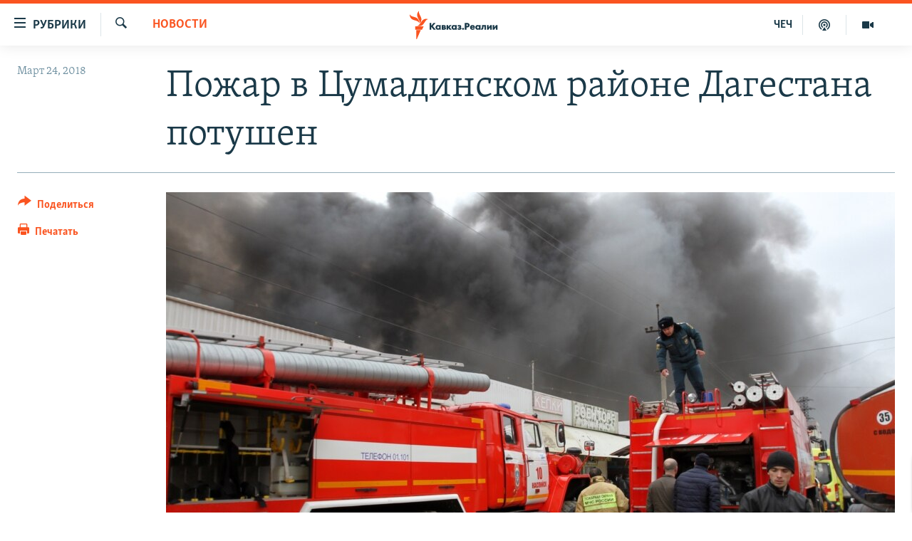

--- FILE ---
content_type: text/javascript; charset=utf-8
request_url: https://thetruestory.news/widget-top.iife.js
body_size: 10046
content:
var ThetruestoryWidgetTop=function(m){"use strict";var Rt=Object.defineProperty;var Lt=(m,f,$)=>f in m?Rt(m,f,{enumerable:!0,configurable:!0,writable:!0,value:$}):m[f]=$;var Y=(m,f,$)=>(Lt(m,typeof f!="symbol"?f+"":f,$),$);/**
 * @license
 * Copyright 2019 Google LLC
 * SPDX-License-Identifier: BSD-3-Clause
 */const f=window,$=f.ShadowRoot&&(f.ShadyCSS===void 0||f.ShadyCSS.nativeShadow)&&"adoptedStyleSheets"in Document.prototype&&"replace"in CSSStyleSheet.prototype,R=Symbol(),K=new WeakMap;let Q=class{constructor(t,e,i){if(this._$cssResult$=!0,i!==R)throw Error("CSSResult is not constructable. Use `unsafeCSS` or `css` instead.");this.cssText=t,this.t=e}get styleSheet(){let t=this.o;const e=this.t;if($&&t===void 0){const i=e!==void 0&&e.length===1;i&&(t=K.get(e)),t===void 0&&((this.o=t=new CSSStyleSheet).replaceSync(this.cssText),i&&K.set(e,t))}return t}toString(){return this.cssText}};const _t=s=>new Q(typeof s=="string"?s:s+"",void 0,R),X=(s,...t)=>{const e=s.length===1?s[0]:t.reduce((i,o,n)=>i+(r=>{if(r._$cssResult$===!0)return r.cssText;if(typeof r=="number")return r;throw Error("Value passed to 'css' function must be a 'css' function result: "+r+". Use 'unsafeCSS' to pass non-literal values, but take care to ensure page security.")})(o)+s[n+1],s[0]);return new Q(e,s,R)},yt=(s,t)=>{$?s.adoptedStyleSheets=t.map(e=>e instanceof CSSStyleSheet?e:e.styleSheet):t.forEach(e=>{const i=document.createElement("style"),o=f.litNonce;o!==void 0&&i.setAttribute("nonce",o),i.textContent=e.cssText,s.appendChild(i)})},F=$?s=>s:s=>s instanceof CSSStyleSheet?(t=>{let e="";for(const i of t.cssRules)e+=i.cssText;return _t(e)})(s):s;/**
 * @license
 * Copyright 2017 Google LLC
 * SPDX-License-Identifier: BSD-3-Clause
 */var L;const H=window,tt=H.trustedTypes,bt=tt?tt.emptyScript:"",et=H.reactiveElementPolyfillSupport,j={toAttribute(s,t){switch(t){case Boolean:s=s?bt:null;break;case Object:case Array:s=s==null?s:JSON.stringify(s)}return s},fromAttribute(s,t){let e=s;switch(t){case Boolean:e=s!==null;break;case Number:e=s===null?null:Number(s);break;case Object:case Array:try{e=JSON.parse(s)}catch{e=null}}return e}},it=(s,t)=>t!==s&&(t==t||s==s),z={attribute:!0,type:String,converter:j,reflect:!1,hasChanged:it},B="finalized";let w=class extends HTMLElement{constructor(){super(),this._$Ei=new Map,this.isUpdatePending=!1,this.hasUpdated=!1,this._$El=null,this._$Eu()}static addInitializer(t){var e;this.finalize(),((e=this.h)!==null&&e!==void 0?e:this.h=[]).push(t)}static get observedAttributes(){this.finalize();const t=[];return this.elementProperties.forEach((e,i)=>{const o=this._$Ep(i,e);o!==void 0&&(this._$Ev.set(o,i),t.push(o))}),t}static createProperty(t,e=z){if(e.state&&(e.attribute=!1),this.finalize(),this.elementProperties.set(t,e),!e.noAccessor&&!this.prototype.hasOwnProperty(t)){const i=typeof t=="symbol"?Symbol():"__"+t,o=this.getPropertyDescriptor(t,i,e);o!==void 0&&Object.defineProperty(this.prototype,t,o)}}static getPropertyDescriptor(t,e,i){return{get(){return this[e]},set(o){const n=this[t];this[e]=o,this.requestUpdate(t,n,i)},configurable:!0,enumerable:!0}}static getPropertyOptions(t){return this.elementProperties.get(t)||z}static finalize(){if(this.hasOwnProperty(B))return!1;this[B]=!0;const t=Object.getPrototypeOf(this);if(t.finalize(),t.h!==void 0&&(this.h=[...t.h]),this.elementProperties=new Map(t.elementProperties),this._$Ev=new Map,this.hasOwnProperty("properties")){const e=this.properties,i=[...Object.getOwnPropertyNames(e),...Object.getOwnPropertySymbols(e)];for(const o of i)this.createProperty(o,e[o])}return this.elementStyles=this.finalizeStyles(this.styles),!0}static finalizeStyles(t){const e=[];if(Array.isArray(t)){const i=new Set(t.flat(1/0).reverse());for(const o of i)e.unshift(F(o))}else t!==void 0&&e.push(F(t));return e}static _$Ep(t,e){const i=e.attribute;return i===!1?void 0:typeof i=="string"?i:typeof t=="string"?t.toLowerCase():void 0}_$Eu(){var t;this._$E_=new Promise(e=>this.enableUpdating=e),this._$AL=new Map,this._$Eg(),this.requestUpdate(),(t=this.constructor.h)===null||t===void 0||t.forEach(e=>e(this))}addController(t){var e,i;((e=this._$ES)!==null&&e!==void 0?e:this._$ES=[]).push(t),this.renderRoot!==void 0&&this.isConnected&&((i=t.hostConnected)===null||i===void 0||i.call(t))}removeController(t){var e;(e=this._$ES)===null||e===void 0||e.splice(this._$ES.indexOf(t)>>>0,1)}_$Eg(){this.constructor.elementProperties.forEach((t,e)=>{this.hasOwnProperty(e)&&(this._$Ei.set(e,this[e]),delete this[e])})}createRenderRoot(){var t;const e=(t=this.shadowRoot)!==null&&t!==void 0?t:this.attachShadow(this.constructor.shadowRootOptions);return yt(e,this.constructor.elementStyles),e}connectedCallback(){var t;this.renderRoot===void 0&&(this.renderRoot=this.createRenderRoot()),this.enableUpdating(!0),(t=this._$ES)===null||t===void 0||t.forEach(e=>{var i;return(i=e.hostConnected)===null||i===void 0?void 0:i.call(e)})}enableUpdating(t){}disconnectedCallback(){var t;(t=this._$ES)===null||t===void 0||t.forEach(e=>{var i;return(i=e.hostDisconnected)===null||i===void 0?void 0:i.call(e)})}attributeChangedCallback(t,e,i){this._$AK(t,i)}_$EO(t,e,i=z){var o;const n=this.constructor._$Ep(t,i);if(n!==void 0&&i.reflect===!0){const r=(((o=i.converter)===null||o===void 0?void 0:o.toAttribute)!==void 0?i.converter:j).toAttribute(e,i.type);this._$El=t,r==null?this.removeAttribute(n):this.setAttribute(n,r),this._$El=null}}_$AK(t,e){var i;const o=this.constructor,n=o._$Ev.get(t);if(n!==void 0&&this._$El!==n){const r=o.getPropertyOptions(n),h=typeof r.converter=="function"?{fromAttribute:r.converter}:((i=r.converter)===null||i===void 0?void 0:i.fromAttribute)!==void 0?r.converter:j;this._$El=n,this[n]=h.fromAttribute(e,r.type),this._$El=null}}requestUpdate(t,e,i){let o=!0;t!==void 0&&(((i=i||this.constructor.getPropertyOptions(t)).hasChanged||it)(this[t],e)?(this._$AL.has(t)||this._$AL.set(t,e),i.reflect===!0&&this._$El!==t&&(this._$EC===void 0&&(this._$EC=new Map),this._$EC.set(t,i))):o=!1),!this.isUpdatePending&&o&&(this._$E_=this._$Ej())}async _$Ej(){this.isUpdatePending=!0;try{await this._$E_}catch(e){Promise.reject(e)}const t=this.scheduleUpdate();return t!=null&&await t,!this.isUpdatePending}scheduleUpdate(){return this.performUpdate()}performUpdate(){var t;if(!this.isUpdatePending)return;this.hasUpdated,this._$Ei&&(this._$Ei.forEach((o,n)=>this[n]=o),this._$Ei=void 0);let e=!1;const i=this._$AL;try{e=this.shouldUpdate(i),e?(this.willUpdate(i),(t=this._$ES)===null||t===void 0||t.forEach(o=>{var n;return(n=o.hostUpdate)===null||n===void 0?void 0:n.call(o)}),this.update(i)):this._$Ek()}catch(o){throw e=!1,this._$Ek(),o}e&&this._$AE(i)}willUpdate(t){}_$AE(t){var e;(e=this._$ES)===null||e===void 0||e.forEach(i=>{var o;return(o=i.hostUpdated)===null||o===void 0?void 0:o.call(i)}),this.hasUpdated||(this.hasUpdated=!0,this.firstUpdated(t)),this.updated(t)}_$Ek(){this._$AL=new Map,this.isUpdatePending=!1}get updateComplete(){return this.getUpdateComplete()}getUpdateComplete(){return this._$E_}shouldUpdate(t){return!0}update(t){this._$EC!==void 0&&(this._$EC.forEach((e,i)=>this._$EO(i,this[i],e)),this._$EC=void 0),this._$Ek()}updated(t){}firstUpdated(t){}};w[B]=!0,w.elementProperties=new Map,w.elementStyles=[],w.shadowRootOptions={mode:"open"},et==null||et({ReactiveElement:w}),((L=H.reactiveElementVersions)!==null&&L!==void 0?L:H.reactiveElementVersions=[]).push("1.6.3");/**
 * @license
 * Copyright 2017 Google LLC
 * SPDX-License-Identifier: BSD-3-Clause
 */var D;const I=window,x=I.trustedTypes,ot=x?x.createPolicy("lit-html",{createHTML:s=>s}):void 0,W="$lit$",_=`lit$${(Math.random()+"").slice(9)}$`,st="?"+_,At=`<${st}>`,y=document,k=()=>y.createComment(""),T=s=>s===null||typeof s!="object"&&typeof s!="function",rt=Array.isArray,wt=s=>rt(s)||typeof(s==null?void 0:s[Symbol.iterator])=="function",V=`[ 	
\f\r]`,N=/<(?:(!--|\/[^a-zA-Z])|(\/?[a-zA-Z][^>\s]*)|(\/?$))/g,nt=/-->/g,at=/>/g,b=RegExp(`>|${V}(?:([^\\s"'>=/]+)(${V}*=${V}*(?:[^ 	
\f\r"'\`<>=]|("|')|))|$)`,"g"),lt=/'/g,ht=/"/g,ct=/^(?:script|style|textarea|title)$/i,xt=s=>(t,...e)=>({_$litType$:s,strings:t,values:e}),p=xt(1),S=Symbol.for("lit-noChange"),u=Symbol.for("lit-nothing"),dt=new WeakMap,A=y.createTreeWalker(y,129,null,!1);function pt(s,t){if(!Array.isArray(s)||!s.hasOwnProperty("raw"))throw Error("invalid template strings array");return ot!==void 0?ot.createHTML(t):t}const St=(s,t)=>{const e=s.length-1,i=[];let o,n=t===2?"<svg>":"",r=N;for(let h=0;h<e;h++){const a=s[h];let l,c,d=-1,g=0;for(;g<a.length&&(r.lastIndex=g,c=r.exec(a),c!==null);)g=r.lastIndex,r===N?c[1]==="!--"?r=nt:c[1]!==void 0?r=at:c[2]!==void 0?(ct.test(c[2])&&(o=RegExp("</"+c[2],"g")),r=b):c[3]!==void 0&&(r=b):r===b?c[0]===">"?(r=o??N,d=-1):c[1]===void 0?d=-2:(d=r.lastIndex-c[2].length,l=c[1],r=c[3]===void 0?b:c[3]==='"'?ht:lt):r===ht||r===lt?r=b:r===nt||r===at?r=N:(r=b,o=void 0);const v=r===b&&s[h+1].startsWith("/>")?" ":"";n+=r===N?a+At:d>=0?(i.push(l),a.slice(0,d)+W+a.slice(d)+_+v):a+_+(d===-2?(i.push(void 0),h):v)}return[pt(s,n+(s[e]||"<?>")+(t===2?"</svg>":"")),i]};class U{constructor({strings:t,_$litType$:e},i){let o;this.parts=[];let n=0,r=0;const h=t.length-1,a=this.parts,[l,c]=St(t,e);if(this.el=U.createElement(l,i),A.currentNode=this.el.content,e===2){const d=this.el.content,g=d.firstChild;g.remove(),d.append(...g.childNodes)}for(;(o=A.nextNode())!==null&&a.length<h;){if(o.nodeType===1){if(o.hasAttributes()){const d=[];for(const g of o.getAttributeNames())if(g.endsWith(W)||g.startsWith(_)){const v=c[r++];if(d.push(g),v!==void 0){const Mt=o.getAttribute(v.toLowerCase()+W).split(_),M=/([.?@])?(.*)/.exec(v);a.push({type:1,index:n,name:M[2],strings:Mt,ctor:M[1]==="."?Et:M[1]==="?"?Tt:M[1]==="@"?Nt:O})}else a.push({type:6,index:n})}for(const g of d)o.removeAttribute(g)}if(ct.test(o.tagName)){const d=o.textContent.split(_),g=d.length-1;if(g>0){o.textContent=x?x.emptyScript:"";for(let v=0;v<g;v++)o.append(d[v],k()),A.nextNode(),a.push({type:2,index:++n});o.append(d[g],k())}}}else if(o.nodeType===8)if(o.data===st)a.push({type:2,index:n});else{let d=-1;for(;(d=o.data.indexOf(_,d+1))!==-1;)a.push({type:7,index:n}),d+=_.length-1}n++}}static createElement(t,e){const i=y.createElement("template");return i.innerHTML=t,i}}function C(s,t,e=s,i){var o,n,r,h;if(t===S)return t;let a=i!==void 0?(o=e._$Co)===null||o===void 0?void 0:o[i]:e._$Cl;const l=T(t)?void 0:t._$litDirective$;return(a==null?void 0:a.constructor)!==l&&((n=a==null?void 0:a._$AO)===null||n===void 0||n.call(a,!1),l===void 0?a=void 0:(a=new l(s),a._$AT(s,e,i)),i!==void 0?((r=(h=e)._$Co)!==null&&r!==void 0?r:h._$Co=[])[i]=a:e._$Cl=a),a!==void 0&&(t=C(s,a._$AS(s,t.values),a,i)),t}class Ct{constructor(t,e){this._$AV=[],this._$AN=void 0,this._$AD=t,this._$AM=e}get parentNode(){return this._$AM.parentNode}get _$AU(){return this._$AM._$AU}u(t){var e;const{el:{content:i},parts:o}=this._$AD,n=((e=t==null?void 0:t.creationScope)!==null&&e!==void 0?e:y).importNode(i,!0);A.currentNode=n;let r=A.nextNode(),h=0,a=0,l=o[0];for(;l!==void 0;){if(h===l.index){let c;l.type===2?c=new P(r,r.nextSibling,this,t):l.type===1?c=new l.ctor(r,l.name,l.strings,this,t):l.type===6&&(c=new Ut(r,this,t)),this._$AV.push(c),l=o[++a]}h!==(l==null?void 0:l.index)&&(r=A.nextNode(),h++)}return A.currentNode=y,n}v(t){let e=0;for(const i of this._$AV)i!==void 0&&(i.strings!==void 0?(i._$AI(t,i,e),e+=i.strings.length-2):i._$AI(t[e])),e++}}class P{constructor(t,e,i,o){var n;this.type=2,this._$AH=u,this._$AN=void 0,this._$AA=t,this._$AB=e,this._$AM=i,this.options=o,this._$Cp=(n=o==null?void 0:o.isConnected)===null||n===void 0||n}get _$AU(){var t,e;return(e=(t=this._$AM)===null||t===void 0?void 0:t._$AU)!==null&&e!==void 0?e:this._$Cp}get parentNode(){let t=this._$AA.parentNode;const e=this._$AM;return e!==void 0&&(t==null?void 0:t.nodeType)===11&&(t=e.parentNode),t}get startNode(){return this._$AA}get endNode(){return this._$AB}_$AI(t,e=this){t=C(this,t,e),T(t)?t===u||t==null||t===""?(this._$AH!==u&&this._$AR(),this._$AH=u):t!==this._$AH&&t!==S&&this._(t):t._$litType$!==void 0?this.g(t):t.nodeType!==void 0?this.$(t):wt(t)?this.T(t):this._(t)}k(t){return this._$AA.parentNode.insertBefore(t,this._$AB)}$(t){this._$AH!==t&&(this._$AR(),this._$AH=this.k(t))}_(t){this._$AH!==u&&T(this._$AH)?this._$AA.nextSibling.data=t:this.$(y.createTextNode(t)),this._$AH=t}g(t){var e;const{values:i,_$litType$:o}=t,n=typeof o=="number"?this._$AC(t):(o.el===void 0&&(o.el=U.createElement(pt(o.h,o.h[0]),this.options)),o);if(((e=this._$AH)===null||e===void 0?void 0:e._$AD)===n)this._$AH.v(i);else{const r=new Ct(n,this),h=r.u(this.options);r.v(i),this.$(h),this._$AH=r}}_$AC(t){let e=dt.get(t.strings);return e===void 0&&dt.set(t.strings,e=new U(t)),e}T(t){rt(this._$AH)||(this._$AH=[],this._$AR());const e=this._$AH;let i,o=0;for(const n of t)o===e.length?e.push(i=new P(this.k(k()),this.k(k()),this,this.options)):i=e[o],i._$AI(n),o++;o<e.length&&(this._$AR(i&&i._$AB.nextSibling,o),e.length=o)}_$AR(t=this._$AA.nextSibling,e){var i;for((i=this._$AP)===null||i===void 0||i.call(this,!1,!0,e);t&&t!==this._$AB;){const o=t.nextSibling;t.remove(),t=o}}setConnected(t){var e;this._$AM===void 0&&(this._$Cp=t,(e=this._$AP)===null||e===void 0||e.call(this,t))}}class O{constructor(t,e,i,o,n){this.type=1,this._$AH=u,this._$AN=void 0,this.element=t,this.name=e,this._$AM=o,this.options=n,i.length>2||i[0]!==""||i[1]!==""?(this._$AH=Array(i.length-1).fill(new String),this.strings=i):this._$AH=u}get tagName(){return this.element.tagName}get _$AU(){return this._$AM._$AU}_$AI(t,e=this,i,o){const n=this.strings;let r=!1;if(n===void 0)t=C(this,t,e,0),r=!T(t)||t!==this._$AH&&t!==S,r&&(this._$AH=t);else{const h=t;let a,l;for(t=n[0],a=0;a<n.length-1;a++)l=C(this,h[i+a],e,a),l===S&&(l=this._$AH[a]),r||(r=!T(l)||l!==this._$AH[a]),l===u?t=u:t!==u&&(t+=(l??"")+n[a+1]),this._$AH[a]=l}r&&!o&&this.j(t)}j(t){t===u?this.element.removeAttribute(this.name):this.element.setAttribute(this.name,t??"")}}class Et extends O{constructor(){super(...arguments),this.type=3}j(t){this.element[this.name]=t===u?void 0:t}}const kt=x?x.emptyScript:"";class Tt extends O{constructor(){super(...arguments),this.type=4}j(t){t&&t!==u?this.element.setAttribute(this.name,kt):this.element.removeAttribute(this.name)}}class Nt extends O{constructor(t,e,i,o,n){super(t,e,i,o,n),this.type=5}_$AI(t,e=this){var i;if((t=(i=C(this,t,e,0))!==null&&i!==void 0?i:u)===S)return;const o=this._$AH,n=t===u&&o!==u||t.capture!==o.capture||t.once!==o.once||t.passive!==o.passive,r=t!==u&&(o===u||n);n&&this.element.removeEventListener(this.name,this,o),r&&this.element.addEventListener(this.name,this,t),this._$AH=t}handleEvent(t){var e,i;typeof this._$AH=="function"?this._$AH.call((i=(e=this.options)===null||e===void 0?void 0:e.host)!==null&&i!==void 0?i:this.element,t):this._$AH.handleEvent(t)}}class Ut{constructor(t,e,i){this.element=t,this.type=6,this._$AN=void 0,this._$AM=e,this.options=i}get _$AU(){return this._$AM._$AU}_$AI(t){C(this,t)}}const ut=I.litHtmlPolyfillSupport;ut==null||ut(U,P),((D=I.litHtmlVersions)!==null&&D!==void 0?D:I.litHtmlVersions=[]).push("2.8.0");const Pt=(s,t,e)=>{var i,o;const n=(i=e==null?void 0:e.renderBefore)!==null&&i!==void 0?i:t;let r=n._$litPart$;if(r===void 0){const h=(o=e==null?void 0:e.renderBefore)!==null&&o!==void 0?o:null;n._$litPart$=r=new P(t.insertBefore(k(),h),h,void 0,e??{})}return r._$AI(s),r};/**
 * @license
 * Copyright 2017 Google LLC
 * SPDX-License-Identifier: BSD-3-Clause
 */var Z,G;class E extends w{constructor(){super(...arguments),this.renderOptions={host:this},this._$Do=void 0}createRenderRoot(){var t,e;const i=super.createRenderRoot();return(t=(e=this.renderOptions).renderBefore)!==null&&t!==void 0||(e.renderBefore=i.firstChild),i}update(t){const e=this.render();this.hasUpdated||(this.renderOptions.isConnected=this.isConnected),super.update(t),this._$Do=Pt(e,this.renderRoot,this.renderOptions)}connectedCallback(){var t;super.connectedCallback(),(t=this._$Do)===null||t===void 0||t.setConnected(!0)}disconnectedCallback(){var t;super.disconnectedCallback(),(t=this._$Do)===null||t===void 0||t.setConnected(!1)}render(){return S}}E.finalized=!0,E._$litElement$=!0,(Z=globalThis.litElementHydrateSupport)===null||Z===void 0||Z.call(globalThis,{LitElement:E});const gt=globalThis.litElementPolyfillSupport;gt==null||gt({LitElement:E}),((G=globalThis.litElementVersions)!==null&&G!==void 0?G:globalThis.litElementVersions=[]).push("3.3.3");function Ht(s,t,e,i){return s=Math.floor(Math.abs(s))%100,s>10&&s<20?i:(s=s%10,s===1?t:s>=2&&s<=4?e:i)}function J(s,t,e){return function(i){return Ht(i,s,t,e)}}const ft="[data-uri]";class q extends E{constructor(){super(),this.inclineSource=J("источник","источника","источников"),this.inclineMessage=J("сообщение","сообщения","сообщений")}bottomLineTemplate(){if(this.slug==="echofm")return p`
        <p class="bottom-line">
          <span class="bottom-line__headliner block">
            <img src=${ft} alt="Headline icon" />
            ${this.item.source.title}
          </span>
          <span class="bottom-line__counter">
            ${this.item.count} ${this.inclineSource(this.item.count)}
          </span>
        </p>
      `;const t=`${this.item.count} ${this.inclineSource(this.item.count)}`,e=`${this.item.count} ${this.inclineMessage(this.item.count)}`,i=this.item.source_date_formed;let o=this.item.source.title;this.first&&(o=`заголовок: ${o}`);let n=t,r=p`
      <img src=${ft} alt="Headliner icon" />
      ${o}
    `;return this.storyCounter==="messages"&&(n=e),this.showTimes&&(r=p`• ${i}`),this.slug==="republic"&&(r=p`| ${o}`),p`
      <p class="bottom-line">
        <span class="bottom-line__counter">${n}</span>
        <span class="bottom-line__headliner"> ${r} </span>
      </p>
    `}render(){const e=this.item.source.title.replace(/^the(-)?/,"")[0].toUpperCase(),i=this.item.source.base64,o=`icon ${this.item.source.shape??"round"}`,n=i?p`<img src=${i} alt="Media logo" class=${o} />`:p`<span class="fallback">${e}</span>`;return p`
      <a href=${this.item.url} target="_blank">
        <div class="headline">
          <p><span class="headline__text">${this.item.title}</span></p>
          ${this.showIcons?n:u}
        </div>
        ${this.bottomLineTemplate()}
      </a>
    `}}Y(q,"properties",{first:{type:Boolean},item:{type:Object},showIcons:{type:Boolean},showTimes:{type:Boolean},slug:{type:String},storyCounter:{type:String}}),Y(q,"styles",X`
    p {
      margin: 0;
    }
    a:link,
    a:visited {
      display: block;
      text-decoration: none;
    }
    a:link .headline__text,
    a:visited .headline__text {
      color: var(--story-headline-color-normal);
      transition: color 0.3s ease, background-color 0.3s ease;
    }
    a:hover .headline__text,
    a:active .headline__text {
      color: var(--story-headline-color-hover);
      background-color: var(--story-headline-background-color-hover);
      transition: color 0.3s ease, background-color 0.3s ease;
    }
    .headline {
      display: flex;
      justify-content: space-between;
      gap: var(--story-gap);
      align-items: start;
      margin: 0 0 var(--story-gap);
      font: var(--story-headline-font-weight) var(--story-headline-font-size) /
        var(--story-headline-line-height) var(--story-headline-font-family);
      letter-spacing: var(--story-headline-letter-spacing);
      text-align: left;
    }
    .icon {
      border: 1px solid var(--story-icon-border-color-normal);
    }
    .icon.square {
      width: 20px;
      height: 20px;
      border-radius: 3px;
    }
    .icon.round,
    .fallback {
      width: 21px;
      height: 21px;
      border-radius: 50%;
    }
    .fallback {
      text-align: center;
      font: var(--story-icon-fallback-font-weight) var(--story-icon-fallback-font-weight) /
        var(--story-icon-fallback-line-height) var(--story-icon-fallback-font-family);
      color: var(--story-icon-fallback-color-normal);
      background-color: var(--story-icon-fallback-background-color-normal);
      min-width: 21px;
      height: 21px;
    }
    .bottom-line {
      margin: 0;
    }
    .bottom-line__counter {
      margin-right: var(--story-bottomline-gap);
      font: var(--story-bottomline-counter-font-weight) var(--story-bottomline-counter-font-size) /
        var(--story-bottomline-counter-line-height) var(--story-bottomline-counter-font-family);
      font-variant-numeric: lining-nums;
      letter-spacing: var(--story-bottomline-counter-letter-spacing);
      color: var(--story-bottomline-counter-color-normal);
    }
    .bottom-line__headliner {
      font: var(--story-bottomline-headliner-font-weight)
        var(--story-bottomline-headliner-font-size) / var(--story-bottomline-headliner-line-height)
        var(--story-bottomline-headliner-font-family);
      letter-spacing: var(--story-bottomline-headliner-letter-spacing);
      color: var(--story-bottomline-headliner-color-normal);
      white-space: nowrap;
    }
    .bottom-line__headliner.block {
      display: block;
    }
    .bottom-line__headliner img {
      vertical-align: -4px;
      margin-right: 2px;
    }
  `),window.customElements.get("thetruestory-widget-top-item")||window.customElements.define("thetruestory-widget-top-item",q);const vt="https://thetruestory.news/ru",It=`${vt}/about`,mt="https://classic.thetruestory.news/api/widget",Ot="https://st.thetruestory.news/w";class $t extends E{constructor(){super(),this.inclineSource=J("источник","источника","источников"),this.slug="uni",this.edition="ru",this.category=""}static get properties(){return{_configLoaded:{state:!0,type:Boolean},_loaded:{state:!0,type:Boolean},category:{type:String},count:{attribute:!1,type:Number},edition:{type:String},noIcons:{attribute:"no-icons",type:Boolean},partnerConfig:{attribute:!1,type:Object},slug:{type:String},stories:{type:Number},top:{attribute:!1,type:Array},variant:{type:String}}}static get styles(){return X`
      :host {
        display: block;
        --ovdinfo-column-gap: 40px;
      }
      article {
        font-family: var(--global-content);
        color: var(--global-ink-normal);
      }
      article.dressed {
        padding: var(--widget-padding);
        background-color: var(--widget-background-color-normal);
        border-radius: var(--widget-border-radius);
      }
      header {
        padding-top: var(--header-padding-top);
        border-top: var(--header-border-top-width) solid var(--header-border-top-color-normal);
        font: var(--header-text-font-weight) var(--header-text-font-size) /
          var(--header-text-line-height) var(--header-text-font-family);
        letter-spacing: var(--header-text-letter-spacing);
        color: var(--header-text-color-normal);
      }
      article.dressed header {
        border-top: none;
      }
      header p {
        text-align-last: justify;
      }
      .nowrap {
        white-space: nowrap;
      }
      .header__source {
        font: var(--header-source-font-weight) var(--header-source-font-size) /
          var(--header-source-line-height) var(--header-source-font-family);
        font-variant-numeric: lining-nums;
        letter-spacing: var(--header-source-letter-spacing);
        color: var(--header-source-color-normal);
      }
      .header__logo {
        font: var(--header-logo-font-weight) var(--header-logo-font-size) /
          var(--header-logo-line-height) var(--header-logo-font-family);
        letter-spacing: var(--header-logo-letter-spacing);
        color: var(--header-logo-color-normal);
      }
      .header__img--gross {
        vertical-align: -7px;
      }
      .header__img--klein {
        vertical-align: -3px;
      }
      ul {
        list-style: none;
        margin: var(--stories-margin-top) 0 var(--stories-margin-bottom);
        padding: var(--stories-padding-top) 0 var(--stories-padding-bottom);
        border-top: var(--stories-border-top-width) solid var(--stories-border-top-color-normal);
        border-bottom: var(--stories-border-bottom-width) solid
          var(--stories-border-bottom-color-normal);
      }
      li {
        padding: var(--story-padding-top) 0 0;
        margin-top: var(--story-margin-top);
        border-top: var(--story-border-top-width) solid var(--story-border-top-color-normal);
      }
      li:first-child {
        margin-top: 0;
        padding-top: 0;
        border: none;
      }
      .columns ul {
        display: flex;
        justify-content: space-between;
        flex-wrap: wrap;
        column-gap: var(--widget-gap);
        border-bottom: none;
      }
      .two-columns li {
        flex-grow: 1;
        flex-basis: 45%;
      }
      .three-columns li {
        flex-grow: 1;
        flex-basis: 27%;
      }
      :host([slug='ovd-info']) li:first-child,
      .columns li:first-child {
        padding: var(--story-padding-top) 0 0;
        margin-top: var(--story-margin-top);
        border-top: var(--story-border-top-width) solid var(--story-border-top-color-normal);
      }
      @media (max-width: 539px) {
        .columns ul {
          flex-direction: column;
        }
      }
      :host([slug='ovd-info']) footer,
      :host([slug='republic']) footer {
        display: none;
      }
      p {
        margin: 0;
      }
      a:link,
      a:visited {
        text-decoration: none;
        color: inherit;
        transition: color 0.3s ease;
      }
      a:hover,
      a:active {
        color: var(--story-headline-color-hover);
      }
      footer {
        font: var(--footer-text-font-weight) var(--footer-text-font-size) /
          var(--footer-text-line-height) var(--footer-text-font-family);
        letter-spacing: var(--footer-text-letter-spacing);
        text-align: right;
        color: var(--footer-text-color-normal);
      }
      footer.left-aligned {
        text-align: left;
      }
      .footer__logo {
        font: var(--footer-logo-font-weight) var(--footer-logo-font-size) /
          var(--footer-logo-line-height) var(--footer-logo-font-family);
        letter-spacing: var(--footer-logo-letter-spacing);
        color: var(--footer-logo-color-normal);
      }
    `}connectedCallback(){super.connectedCallback(),this.partnerConfig||this.loadConfig(this.slug),this.connectIntersectionObserver()}willUpdate(t){let e=!1;const i=["category","edition","stories"];for(const o of t.keys())if(i.includes(o)&&t.get(o)!==this[o]){e=!0;break}e&&this.fetchTop()}async fetchTop(){var o;this._loaded=!1;let t=this.stories||5;this.slug==="istories"&&(t=3),this.slug==="republic"&&(t=6),this.slug==="verstka"&&(t=6),this.slug==="ovd-info"&&(t=this.stories||9);const e=this.edition||((o=this.partnerConfig)==null?void 0:o.edition);let i=`${mt}/main?with_icons=1&edition=${e}&limit=${t}&slug=${this.slug}`;this.category&&(i+=`&category=${this.category}`);try{const r=await(await fetch(i)).json();this.count=r.content.source_count,this.top=r.content.top,this._loaded=!0}catch{}}async loadConfig(t){this._configLoaded=!1;try{const e=await fetch(`${mt}/${t}`,{cache:"force-cache"});this.partnerConfig=await e.json(),this.partnerConfig.edition&&this.partnerConfig.edition!==this.edition&&(this.edition=this.partnerConfig.edition),t==="ovd-info"&&this.stories<6&&(this.partnerConfig.columns=1),this._configLoaded=!0}catch{}}connectIntersectionObserver(){const t={root:null,threshold:.3},e=new IntersectionObserver(this.handleIntersect,t);e.slug=this.slug,e.observe(this)}async handleIntersect(t,e){const i=`${Ot}?slug=${e.slug}`;if(t[0].isIntersecting&&!this._visible){this._visible=!0;try{await fetch(i)}catch{}}}customStyling(){return p`<style>
      ${this.partnerConfig.css}
    </style>`}headerTemplate(){if(this.partnerConfig.headerType==="no_header")return;const t=this.partnerConfig.iconSize===24?"header__img--gross":"header__img--klein",e=p`<a class="nowrap header__logo" href=${vt} target="_blank">
      <img
        class=${t}
        src=${this.partnerConfig.icon}
        alt="logo"
      />&#x2006;the&#x2006;True&#x2006;Story
    </a>`;let i;switch(this.partnerConfig.headerType){case"max":i=p`<span class="header__source"
            >${this.partnerConfig.mediaName}&#x2006;<span class="nowrap">и&#x2006;ещё</span
            >&#x2006;<span class="nowrap"
              >${this.count}&#x2006;${this.inclineSource(this.count)}</span
            ></span
          >&#x2006;<span class="nowrap">в&#x2006;главных&#x2006;сюжетах ${e}</span>`;break;case"extended":i=p`<span class="header__source"
            >${this.partnerConfig.mediaName}&#x2006;<span class="nowrap">и&#x2006;ещё</span
            >&#x2006;<span class="nowrap"
              >${this.count}&#x2006;${this.inclineSource(this.count)}</span
            ></span
          >&#x2006;<span>${e}</span>`;break;case"plus":i=p`<span class="nowrap header__source"
            >${this.partnerConfig.mediaName}&#x2006;+${this.count}</span
          >
          ${e}`;break;case"just_logo":i=p`${e}`;break;case"short":i=p`<span class="nowrap header__source">Сюжеты</span> ${e}`;break;case"basic":default:i=p`<span class="nowrap header__source">Главные&#x2006;сюжеты</span> ${e}`}return p`
      <header>
        <p>${i}</p>
      </header>
    `}footerTemplate(){const t=this.slug==="echofm"?"left-aligned":"";return p`<footer class=${t}>
      <a href=${It} target="_blank"
        ><span class="footer__logo">The True Story</span> &mdash;
        ${this.partnerConfig.footerLine}</a
      >
    </footer> `}render(){if(!this._loaded||!this._configLoaded)return"";let t="";return this.partnerConfig.columns===2&&(t+=" columns two-columns"),this.partnerConfig.columns===3&&(t+=" columns three-columns"),[this.variant,this.partnerConfig.variant].includes("dressed")&&(t+=" dressed"),p`
      ${this.customStyling()}

      <article class=${t||u}>
        ${this.headerTemplate()}

        <ul>
          ${this.top.map((e,i)=>p`
              <li>
                <thetruestory-widget-top-item
                  .item=${e}
                  .first=${i===0}
                  .showIcons=${this.partnerConfig.showIcons&&!this.noIcons}
                  .showTimes=${this.partnerConfig.showTimes}
                  .slug=${this.slug}
                  .storyCounter=${this.partnerConfig.storyCounter}
                >
                </thetruestory-widget-top-item>
              </li>
            `)}
        </ul>

        ${this.footerTemplate()}
      </article>
    `}}return window.customElements.get("thetruestory-widget-top")||window.customElements.define("thetruestory-widget-top",$t),m.ThetruestoryWidgetTop=$t,Object.defineProperty(m,Symbol.toStringTag,{value:"Module"}),m}({});
